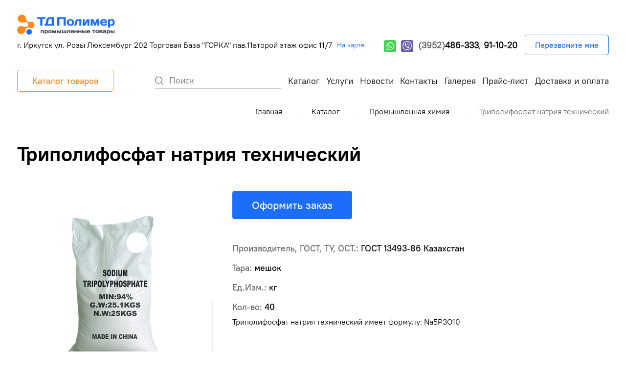

--- FILE ---
content_type: text/html; charset=utf-8
request_url: https://xn----itbickabjpjqcono.xn--p1ai/chemical-industries/sodium-tripolyphosphate-technical
body_size: 6629
content:
<!DOCTYPE html>
<html lang="ru" dir="ltr">

<head>
  <meta charset="utf-8">
  <meta name="viewport" content="width=device-width, initial-scale=1, shrink-to-fit=no">

  <title>Триполифосфат натрия технический купить в Иркутске по выгодным ценам, OOO "Полимер"</title>
  <meta name="description" lang="ru" content="Компания ПОЛИМЕР предлагает купить Триполифосфат натрия технический в Иркутске по доступным ценам. Сделать заказ можно на сайте и по телефону +7 (3952) 486-333" />
  <meta name="keywords" lang="ru" content="" />

  
  <link rel="apple-touch-icon" sizes="57x57" href="/apple-icon-57x57.png">
  <link rel="apple-touch-icon" sizes="60x60" href="/apple-icon-60x60.png">
  <link rel="apple-touch-icon" sizes="72x72" href="/apple-icon-72x72.png">
  <link rel="apple-touch-icon" sizes="76x76" href="/apple-icon-76x76.png">
  <link rel="apple-touch-icon" sizes="114x114" href="/apple-icon-114x114.png">
  <link rel="apple-touch-icon" sizes="120x120" href="/apple-icon-120x120.png">
  <link rel="apple-touch-icon" sizes="144x144" href="/apple-icon-144x144.png">
  <link rel="apple-touch-icon" sizes="152x152" href="/apple-icon-152x152.png">
  <link rel="apple-touch-icon" sizes="180x180" href="/apple-icon-180x180.png">
  <link rel="icon" type="image/png" sizes="192x192"  href="/android-icon-192x192.png">
  <link rel="icon" type="image/png" sizes="32x32" href="/favicon-32x32.png">
  <link rel="icon" type="image/png" sizes="96x96" href="/favicon-96x96.png">
  <link rel="icon" type="image/png" sizes="16x16" href="/favicon-16x16.png">

  <meta name="yandex-verification" content="846b493f3115c0e4" />
  <meta name="yandex-verification" content="f5dc7374474398ca" />


  <link rel="preload" href="/assets/fonts/PTRootUI-Regular.woff" as="font" type="font/woff" crossorigin>
  <link rel="preload" href="/assets/fonts/PTRootUI-Bold.woff" as="font" type="font/woff" crossorigin>

  <link rel="stylesheet" href="/assets/css-min/bootstrap.min.css">
  <link rel="stylesheet" href="/assets/css-min/inline.min.css">
  <link rel="stylesheet" href="/assets/css-min/style.min.css">
  <link rel="stylesheet" href="/assets/css-min/jquery.fancybox.min.css">

    <script src="//code.jivo.ru/widget/VlGNDZMZMM" async></script>
</head>

<body> <!--style="background:url(/assets/images/snow.png) repeat"-->

  <header class="main-header">
    <div class="wrapper__main-header__catalog _wrapper__main-header__catalog">
      <div class="container">
        <div class="main-header__catalog">

          <div class="wrapper__main-header__catalog-span-button-list">
            <span class="main-header__catalog__title">Каталог</span>
            <button class="main-header__catalog__list__close _close-catalog__button" type="button" name="button">Закрыть каталог</button>

            <ul class="main-header__catalog__list">
                

<li class="main-header__catalog__item active" id="m4">
	<a href="/chemical-industries">Промышленная химия</a>
</li>


<li class="main-header__catalog__item " id="m5">
	<a href="/refractory-materials">Огнеупорные материалы</a>
</li>


<li class="main-header__catalog__item " id="m1">
	<a href="/asbestos-technical-products">Асбестотехнические изделия</a>
</li>


<li class="main-header__catalog__item " id="m17">
	<a href="/asbestos-cement-products">Асбестоцементные изделия</a>
</li>


<li class="main-header__catalog__item " id="m6">
	<a href="/rubber-technical-products">Резинотехнические изделия</a>
</li>


<li class="main-header__catalog__item " id="m7">
	<a href="/metal-ware">Металлоизделия</a>
</li>


<li class="main-header__catalog__item " id="m8">
	<a href="/polymer-and-thermal-insulation-materials">Полимерные материалы</a>
</li>


<li class="main-header__catalog__item " id="m9">
	<a href="/waterproofing-materials">Гидроизоляционные материалы</a>
</li>


<li class="main-header__catalog__item " id="m10">
	<a href="/packaging">Тара и упаковка</a>
</li>


<li class="main-header__catalog__item " id="m11">
	<a href="/tool">Хозинвентарь и инструмент</a>
</li>


<li class="main-header__catalog__item " id="m12">
	<a href="/heat-steam-izodom-waterproofing">Тепло-паро-гидроизоляция ИЗОДОМ</a>
</li>


<li class="main-header__catalog__item " id="m18">
	<a href="/concrete-admixtures">Добавки в бетон</a>
</li>


<li class="main-header__catalog__item " id="m19">
	<a href="/thermal-insulation-materials">Теплоизоляционные материалы</a>
</li>


<li class="main-header__catalog__item " id="m20">
	<a href="/nonferrous-metal-roll">Цветной металлопрокат</a>
</li>


<li class="main-header__catalog__item " id="m16">
	<a href="/mechanical-connection-for-conveyor-belt">Механическое соединение для конвейерной ленты</a>
</li>


<li class="main-header__catalog__item " id="m22">
	<a href="/glass-washing-and-cooling-liquids">Стеклоомывающие и охлаждающие жидкости</a>
</li>


<li class="main-header__catalog__item " id="m24">
	<a href="/paint-and-varnish-materials">Лакокрасочные материалы</a>
</li>


<li class="main-header__catalog__item " id="m25">
	<a href="/anticorrosion-composition">Антикоррозийные композиции</a>
</li>


<li class="main-header__catalog__item " id="m26">
	<a href="/metalworking">Металлообработка</a>
</li>


<li class="main-header__catalog__item " id="m28">
	<a href="/road-marking-materials">Материалы для дорожной разметки</a>
</li>


<li class="main-header__catalog__item " id="m37">
	<a href="/inertnye-sypuchie-materialy">Инертные  материалы</a>
</li>


<li class="main-header__catalog__item " id="m32">
	<a href="/uslugi-rezki">Услуги резки</a>
</li>


<li class="main-header__catalog__item " id="m35">
	<a href="/kanalizatsionnaya-truba-korsis">Канализационная труба Корсис</a>
</li>


<li class="main-header__catalog__item " id="m38">
	<a href="/dorozhnoe-ograzhdenie">Дорожное ограждение</a>
</li>

            </ul>
          </div>
        </div>

      </div>
    </div>
    <div class="container">
      <nav class="user-nav">

        <a class="logo-block__link" href="/">
          <img class="logo-block__image" src="/assets/images/icons/logo.png" alt="Торговый дом Полимер" width="200" height="41">
        </a>

        <ul class="user-nav__list">
          <li class="user-nav__item user-nav__item--address">
            <p>г. Иркутск ул. Розы Люксембург 202 Торговая База &quot;ГОРКА&quot; пав.11второй этаж офис 11/7 </p>
            <a class="user-nav__item__link" href="/contacts">На карте</a>
          </li>

          <li class="user-nav__item user-nav__item--phone">
            <a class="user-nav__item--phone__whatsapp-link" href="whatsapp://send?phone=+79086460188">Телефонный номер whatsapp</a>
            <a class="user-nav__item--phone__viber-link" href="viber://add?number=79086460188">Телефонный номер viber</a>

            <a href="tel:+73952486333" onclick="ym(37279800,'reachGoal','call'); return true;"><span>(3952)</span>486-333</a>,&nbsp;
            <a href="tel:+73952911020" onclick="ym(37279800,'reachGoal','call'); return true;">91-10-20</a>
            <button type="button" name="button" class="user-nav__item--phone__button callback_link">Перезвоните мне</button>
          </li>
        </ul>
      </nav>

      <nav class="site-nav">
        <div class="site-nav__button-catalog">
          <button class="_open-catalog__button" type="button" name="button">Каталог товаров</button>
        </div>
        <button class="mobile-menu__button _mobile-menu__button" type="button" name="button">Открыть меню<span></span></button>

        <ul class="site-nav__list _site-nav__list">
          

<li class="site-nav__item site-nav__item--search">
  <form action="/sphinx/search/" class="site-nav__item__search-form">
    <button type="submit">Найти</button>
    <input type="text" name="query" value="" placeholder="Поиск">
  </form>
</li>


  <li class="site-nav__item">
    <a href="/catalog">Каталог</a>
  </li>
  <li class="site-nav__item">
    <a href="/services">Услуги</a>
  </li>
  <li class="site-nav__item">
    <a href="/news">Новости</a>
  </li>
  <li class="site-nav__item">
    <a href="/contacts">Контакты</a>
  </li>
  <li class="site-nav__item">
    <a href="/gallery">Галерея</a>
  </li>
  <li class="site-nav__item">
    <a href="/price">Прайс-лист</a>
  </li>
  <li class="site-nav__item">
    <a href="/shipping-and-payment">Доставка и оплата</a>
  </li>
        </ul>
      </nav>

    </div>
  </header>


  <main class="inner">
    <div class="container">
      <ul class="breadcrumbs__list">
            <li class="breadcrumbs__item"><a href="/">Главная</a></li>
                <li class="breadcrumbs__item"><a href="/catalog">Каталог</a></li>
                <li class="breadcrumbs__item"><a href="/chemical-industries">Промышленная химия</a></li>
                <li class="breadcrumbs__item">Триполифосфат натрия технический</li>
      </ul>

<section class="section-product-info">
  <h1 class="section-product-info__title">Триполифосфат натрия технический</h1>

  <div class="wrapper__section-product-info__image-info">
    <div class="section-product-info__image-all">

      <div class="wrapper__section-product-info__image">

  			  				<img src="/upload/catalog/items/images/44/400x400/646f115b9641c.jpeg?crop=1&x1=0&y1=0&x2=0&y2=0" class="section-product-info__image" alt="Триполифосфат натрия технический" />
  			
  		</div>

              <div class="row mt-3">
                         <div class="col-6 col-md-3 mb-3">
                <a href="/upload/catalog/items/images/44/1000x1000/59e0545ab7121.jpeg?" data-fancybox="gallery" data-title="Триполифосфат натрия технический">
                  <img src="/upload/catalog/items/images/44/350x350/59e0545ab7121.jpeg?crop=1&x1=19&y1=0&x2=299&y2=280" class="" style="display:block; width:100%; height:auto; object-fit:contain;" alt="Триполифосфат натрия технический" />
                </a>
              </div>
                    </div>

      
    </div>

    <div class="section-product-info__about">
      <!--<span class="section-product-info__about__cost"> 100руб/кг</span>-->
			<a class="section-product-info__about__button" href="/feedback/public?item=Триполифосфат натрия технический&ajax=1"  rel="overlay_order">Оформить заказ</a>

			 <p class="section-product-info__about__description"><span>Производитель, ГОСТ, ТУ, ОСТ.:</span>  ГОСТ 13493-86 Казахстан</p>			<p class="section-product-info__about__description"><span>Тара:</span>  мешок</p>			<p class="section-product-info__about__description"><span>Ед.Изм.:</span>  кг</p>			<p class="section-product-info__about__description"><span>Кол-во:</span>  40</p>			<p class="section-product-info__about__description"><p>Триполифосфат натрия технический имеет формулу: Na5P3O10</p></p>
    </div>

  </div>


  <div class="section-product-info__description-delivery">
		    	<input class="visually-hidden" type="radio" name="description-delivery" id="radio-description" checked>
			<input class="visually-hidden" type="radio" name="description-delivery" id="radio-delivery">
		

    <div class="section-product-info__description-delivery__header">
			  	    <label for="radio-description">Описание</label>
			      <label for="radio-delivery">Доставка</label>
    </div>

					<div class="section-product-info__description">
				<p>Компания ООО &laquo;Полимер&raquo; производит поставку и реализацию химических веществ со склада в г. Иркутск по все территории России. Ответственно соблюдаем сроки, условия транспортировки, хранение продукции, предоставляем выгодные условия покупки.</p>

<p><b>Триполифосфат натрия технический</b> &ndash; это порошкообразное вещество, считается термической переработкой ортофосфатной кислоты. Не токсичен, взрыво- и пожаробезопасен.</p>

<p>Упаковывается в многослойные бумажные, полипропиленовые, полиэтиленовые мешки. Осуществляем хранение <b>триполифосфат натрия</b> в складских помещениях закрытого типа. Хранение химического вещества не ограничено.</p>

<p>Сфера применения &ndash; приготовление моющих средств, очистка воды, применяется для котлов, в молочной и мясной промышленности, при стирке любой ткани. <b>Триполифосфат натрия</b> бывает техническим и пищевым.</p>

<p>Мы обеспечиваем безопасную доставку. Вы можете купить вещество самовывозом из нашего склада. Предоставляем выгодную <b>цену на Триполифосфат натрия технический</b> г. Иркутск.</p>

<p>Работаем оперативно: вся заказанная партия будет доставлена по указанному адресу точно в срок. Мы подберем оптимальный вид доставки, чтобы сократить время перевозки. Получите детальную информацию по обслуживанию у специалиста, обратившись по указанным контактным номерам.</p>			</div>
		

    <div class="section-product-info__delivery">
			<div class="block-delivery">
				<h2>Информация о доставке</h2>
				<img style="float:left;margin-right:16px;width:66px" src="/images/delivery.png">
				<p>Доставку по Иркутску и области компания осуществляет собственным транспортом, расчёт ведётся специалистами отдела продаж. Стоимость доставки зависит от веса/объёма, вида перевозки и расстояния.</p>
				<p>Также осуществляет доставку продукции во все регионы Российской Федерации. Ограничений по минимальному объему заказа нет.</p>
			</div>
    </div>
  </div>
</section>


<section style="margin-bottom: 40px;">
  <div>
<div class="sw-app" data-app="de4f78d2f0f10a3ae866f669a625c3a3"></div>
  </div>
</section>    </div>
  </main>

  <footer class="main-footer mt-auto">
    <div class="container">
      <div class="main-footer__top">

        <div class="main-footer__logo-site-nav">
          <div class="main-footer__logo">
            <a href="/"><img class="main-footer__logo__image" src="/assets/images/icons/logo-min.png" alt=""></a>
          </div>

          <ul class="main-footer__site-nav__list">
            
	<li class="main-footer__site-nav__item">
		<a href="/catalog">Каталог</a>
	</li>
	<li class="main-footer__site-nav__item">
		<a href="/services">Услуги</a>
	</li>
	<li class="main-footer__site-nav__item">
		<a href="/news">Новости</a>
	</li>
	<li class="main-footer__site-nav__item">
		<a href="/contacts">Контакты</a>
	</li>
	<li class="main-footer__site-nav__item">
		<a href="/gallery">Галерея</a>
	</li>
	<li class="main-footer__site-nav__item">
		<a href="/price">Прайс-лист</a>
	</li>
	<li class="main-footer__site-nav__item">
		<a href="/shipping-and-payment">Доставка и оплата</a>
	</li>
          </ul>

        </div>

        <!--<a class="main-footer__download-link" href="/userfiles/file/price.xlsx">Прайс-лист</a>-->
      </div>

      <div class="main-footer__center">
        <ul class="main-footer__user-nav__list">
          <li class="main-footer__user-nav__item main-footer__user-nav__item--address">
            <h4 class="main-footer__user-nav__item__title">Адрес</h4>
            <p class="main-footer__user-nav__item__description">г. Иркутск ул. Розы Люксембург 202 Торговая База &quot;ГОРКА&quot; пав.11второй этаж офис 11/7 </p>
            <a class="main-footer__user-nav__item__link-map" href="/contacts">На карте</a>
          </li>

          <li class="main-footer__user-nav__item main-footer__user-nav__item--phones">
            <h4 class="main-footer__user-nav__item__title">Телефоны</h4>
            <div class="wrapper__row">
              <a class="main-footer__user-nav__item__link" href="tel:+73952486333" onclick="ym(37279800,'reachGoal','call'); return true;"><span>(3952)</span>486-333</a>,&nbsp;
              <a class="main-footer__user-nav__item__link" href="tel:+73952911020" onclick="ym(37279800,'reachGoal','call'); return true;">91-10-20</a>
            </div>
            <div class="wrapper__row">
              <a class="main-footer__user-nav__item__link" href="">Viber, Whatsapp</a>
              <a class="main-footer__whatsapp-link" href="whatsapp://send?phone=+79086460188">Телефонный номер whatsapp</a>
              <a class="main-footer__viber-link" href="viber://add?number=79086460188">Телефонный номер viber</a>
            </div>
            <button class="main-footer__user-nav__item__button callback_link" type="button" name="button">Перезвоните мне</button>
          </li>

          <li class="main-footer__user-nav__item">
            <h4 class="main-footer__user-nav__item__title">Режим работы</h4>
            <p class="main-footer__user-nav__item__description">ПН-ПТ с 9 до 17 <span>(без перерыва)</span></p>
            <p class="main-footer__user-nav__item__description">СБ-ВС <span>(выходной)</span></p>
          </li>

          <li class="main-footer__user-nav__item">
            <h4 class="main-footer__user-nav__item__title">Почта</h4>
            <a class="main-footer__user-nav__item__link" href="mailto:911020@list.ru">911020@list.ru</a>
          </li>

          <li class="main-footer__user-nav__item">
            <h4 class="main-footer__user-nav__item__title">Соцсети</h4>
            <div class="wrapper__row">
              <a class="main-footer__vkontakte-link" href="https://vk.com/polimer38">Ссылка на Вконтакте</a>
              <a class="main-footer__facebook-link" href="https://www.facebook.com/profile.php?id=100056259656702">Ссылка на facebook</a>
            </div>
          </li>
        </ul>
      </div>

      <div class="main-footer__bottom">
        <p class="main-footer__bottom__description">&copy; 2025 ООО «Полимер». Все права защищены. Огнеупорные и полимерные материалы с доставкой по всей России.</p>
        <div class="wrapper__row">
          <a class="main-footer__bottom__link" href="/privacy-policy">Политика конфиденциальности</a>
          <p class="main-footer__bottom__description">Разработано в <a href="https://prime-gr.ru" target="_blank">Prime Group</a></p>
        </div>
      </div>
    </div>
  </footer>

  <div class="modal fade" id="modalOrder" tabindex="-1" role="dialog" aria-hidden="true">
    <div class="modal-dialog">
      <div class="modal-content">
      </div>
    </div>
  </div>

  <div class="modal fade" id="modalCallme" tabindex="-1" role="dialog" aria-hidden="true">
  	<div class="modal-dialog">
  		<div class="modal-content">
        <div class="modal-header">
          <h4 class="modal-title">Заказать звонок</h4>
          <button type="button" class="close" data-dismiss="modal" aria-label="Close"><span aria-hidden="true">&times;</span></button>
        </div>

        <div class="modal-body"></div>
  		</div>
  	</div>
  </div>



  <script src="/assets/js/jquery-3.6.0.min.js"></script>
  <script src="/assets/js/slick.js"></script>
  <!-- <script src="/assets/js/jquery.mask.min.js" charset="utf-8"></script> -->
  <script src="/assets/js/bootstrap.min.js"></script>
  <script src="/assets/js/jquery.fancybox.min.js"></script>
  <script src="/assets/js/jquery.form.js"></script>

  <script src='https://www.google.com/recaptcha/api.js?onload=googleRecaptchaReady&render=explicit&hl=ru' async defer ></script>

  <script src="/assets/js/default.js"></script>
  <script src="/assets/js/custom.js"></script>

  <!-- Global site tag (gtag.js) - Google Analytics -->
  <script async src="https://www.googletagmanager.com/gtag/js?id=UA-131006355-9"></script>
  <script>
    window.dataLayer = window.dataLayer || [];
    function gtag(){dataLayer.push(arguments);}
    gtag('js', new Date());

    gtag('config', 'UA-131006355-9');
  </script>


  <script>
    (function(a,e,f,g,b,c,d){a[b]||(a.FintezaCoreObject=b,a[b]=a[b]||function(){(a[b].q=a[b].q||[]).push(arguments)},a[b].l=1*new Date,c=e.createElement(f),d=e.getElementsByTagName(f)[0],c.async=!0,c.defer=!0,c.src=g,d&&d.parentNode&&d.parentNode.insertBefore(c,d))})
    (window,document,"script","https://content.mql5.com/core.js","fz");
    fz("register","website","qbovugxvyqdtwatmlcywwhrcfnjltmovyw");
  </script>

<!-- Yandex.Metrika counter -->
<script type="text/javascript" >
   (function(m,e,t,r,i,k,a){m[i]=m[i]||function(){(m[i].a=m[i].a||[]).push(arguments)};
   m[i].l=1*new Date();
   for (var j = 0; j < document.scripts.length; j++) {if (document.scripts[j].src === r) { return; }}
   k=e.createElement(t),a=e.getElementsByTagName(t)[0],k.async=1,k.src=r,a.parentNode.insertBefore(k,a)})
   (window, document, "script", "https://mc.yandex.ru/metrika/tag.js", "ym");

   ym(37279800, "init", {
        clickmap:true,
        trackLinks:true,
        accurateTrackBounce:true,
        webvisor:true,
        ecommerce:"dataLayer"
   });
</script>
<!-- /Yandex.Metrika counter -->

  <script>
      (function(c,l,a,r,i,t,y){
          c[a]=c[a]||function(){(c[a].q=c[a].q||[]).push(arguments)};
          t=l.createElement(r);t.async=1;t.src="https://www.clarity.ms/tag/"+i;
          y=l.getElementsByTagName(r)[0];y.parentNode.insertBefore(t,y);
      })(window, document, "clarity", "script", "566m5vmd2z");
  </script>
<script src="https://res.smartwidgets.ru/app.js" defer></script>
</body>

</html>


--- FILE ---
content_type: text/css
request_url: https://xn----itbickabjpjqcono.xn--p1ai/assets/css-min/style.min.css
body_size: 3723
content:
.mp-0 {
  margin: 0;
  padding: 0
}

.f-R {
  font-family: PT-Regular
}

.f-B {
  font-family: PT-Bold
}

.f-M {
  font-family: PT-Medium
}

a {
  color: inherit
}

a, a:active, a:focus, a:hover {
  text-decoration: none
}

.visually-hidden:not(:focus):not(:active), input[type=checkbox].visually-hidden, input[type=radio].visually-hidden {
  position: absolute !important;
  width: 1px !important;
  height: 1px !important;
  margin: -1px;
  padding: 0 !important;
  border: 0 !important;
  white-space: nowrap;
  clip: rect(0 0 0 0);
  overflow: hidden
}

@font-face {
  font-family: PT-Regular;
  src: url(../fonts/PTRootUI-Regular.woff) format("woff"), url(../fonts/PTRootUI-Regular.woff2) format("woff2");
  font-style: normal;
  font-display: swap
}

@font-face {
  font-family: PT-Bold;
  src: url(../fonts/PTRootUI-Bold.woff) format("woff"), url(../fonts/PTRootUI-Bold.woff2) format("woff2");
  font-style: bold;
  font-display: swap
}

@font-face {
  font-family: PT-Medium;
  src: url(../fonts/PTRootUI-Medium.woff) format("woff"), url(../fonts/PTRootUI-Medium.woff2) format("woff2");
  font-style: normal;
  font-display: swap
}

body {
  margin: 0;
  padding: 0;
  background-color: #fff;
  overflow-x: hidden;
  font-family: PT-Regular, sans-serif;
  font-weight: 400;
  font-size: 16px;
  line-height: normal;
  color: #000
}

.loading {
  z-index: 999;
  height: 2em;
  width: 2em;
  overflow: visible;
  margin: auto;
  bottom: 0;
  right: 0
}

.loading, .loading:before {
  position: fixed;
  top: 0;
  left: 0
}

.loading:before {
  content: "";
  display: block;
  width: 100%;
  height: 100%;
  background-color: rgba(48, 48, 48, .3)
}

.loading:not(:required) {
  font: 0/0 a;
  color: transparent;
  text-shadow: none;
  background-color: transparent;
  border: 0
}

.loading:not(:required):after {
  content: "";
  display: block;
  font-size: 10px;
  width: 1em;
  height: 1em;
  margin-top: -.5em;
  -webkit-animation: spinner 1.5s linear infinite;
  animation: spinner 1.5s linear infinite;
  border-radius: .5em;
  box-shadow: 1.5em 0 0 0 rgba(0, 0, 0, .75), 1.1em 1.1em 0 0 rgba(0, 0, 0, .75), 0 1.5em 0 0 rgba(0, 0, 0, .75), -1.1em 1.1em 0 0 rgba(0, 0, 0, .75), -1.5em 0 0 0 rgba(0, 0, 0, .75), -1.1em -1.1em 0 0 rgba(0, 0, 0, .75), 0 -1.5em 0 0 rgba(0, 0, 0, .75), 1.1em -1.1em 0 0 rgba(0, 0, 0, .75)
}

@-webkit-keyframes spinner {
  0% {
    -webkit-transform: rotate(0deg);
    transform: rotate(0deg)
  }
  to {
    -webkit-transform: rotate(1turn);
    transform: rotate(1turn)
  }
}

@keyframes spinner {
  0% {
    -webkit-transform: rotate(0deg);
    transform: rotate(0deg)
  }
  to {
    -webkit-transform: rotate(1turn);
    transform: rotate(1turn)
  }
}

.wrapper__row {
  display: flex;
  align-items: center
}

.main-footer {
  padding-top: 40px;
  padding-bottom: 40px;
  background-color: #f7f7f7
}

.main-footer__top {
  justify-content: space-between
}

.main-footer__logo-site-nav, .main-footer__top {
  display: flex;
  flex-wrap: wrap;
  align-items: center
}

.main-footer__logo {
  margin-right: 70px
}

.main-footer__logo__image {
  display: block
}

.main-footer__site-nav__list {
  list-style: none;
  margin: 0;
  padding: 0;
  display: flex;
  flex-wrap: wrap
}

.main-footer__site-nav__item {
  font-size: 18px;
  line-height: normal
}

.main-footer__site-nav__item a {
  cursor: pointer;
  transition: .2s
}

.main-footer__site-nav__item a:hover {
  opacity: .5
}

.main-footer__site-nav__item:not(:last-child) {
  margin-right: 60px
}

.main-footer__download-link {
  font-family: PT-Medium;
  font-size: 18px;
  line-height: normal;
  color: #1c6dfa;
  display: flex;
  align-items: center;
  flex-shrink: 0;
  cursor: pointer;
  transition: .2s
}

.main-footer__download-link:hover {
  opacity: .5
}

.main-footer__download-link:after {
  display: block;
  margin-top: 2px;
  margin-left: 10px;
  content: "";
  width: 10px;
  height: 10px;
  background-image: url(../images/icons/download.svg);
  background-repeat: no-repeat
}

.main-footer__center {
  margin-top: 40px;
  margin-bottom: 40px
}

.main-footer__user-nav__list {
  list-style: none;
  margin: 0;
  padding: 0;
  display: flex;
  justify-content: space-between;
  flex-wrap: wrap
}

.main-footer__user-nav__item {
  display: flex;
  flex-direction: column
}

.main-footer__user-nav__item__title {
  margin: 0;
  padding: 0;
  font-family: PT-Medium;
  font-weight: 400;
  font-size: 13px;
  line-height: 32px;
  color: #626262;
  text-transform: uppercase
}

.main-footer__user-nav__item__description {
  margin: 0;
  padding: 0;
  font-family: PT-Medium;
  font-size: 16px;
  line-height: 24px;
  color: #000
}

.main-footer__user-nav__item__description span {
  font-family: PT-Regular;
  color: #626262
}

.main-footer__user-nav__item__button {
  display: block;
  width: -webkit-fit-content;
  width: -moz-fit-content;
  width: fit-content;
  margin: 0;
  padding: 0;
  border: none;
  background-color: inherit;
  font-family: PT-Medium;
  font-size: 14px;
  line-height: 32px;
  color: #1c6dfa;
  cursor: pointer;
  transition: .2s
}

.main-footer__user-nav__item__button:hover {
  opacity: .5
}

.main-footer__user-nav__item__link-map {
  display: block;
  width: -webkit-fit-content;
  width: -moz-fit-content;
  width: fit-content;
  margin: 0;
  padding: 0;
  border: none;
  background-color: inherit;
  font-family: PT-Medium;
  font-size: 14px;
  line-height: 32px;
  color: #1c6dfa;
  cursor: pointer;
  transition: .2s
}

.main-footer__user-nav__item__link-map:hover {
  opacity: .5
}

.main-footer__user-nav__item__link {
  margin: 0;
  padding: 0;
  font-family: PT-Medium;
  font-size: 16px;
  line-height: 32px;
  color: #000;
  cursor: pointer;
  transition: .2s
}

.main-footer__user-nav__item__link:hover {
  opacity: .5
}

.main-footer__user-nav__item__link span {
  font-family: PT-Regular;
  color: #626262
}

.main-footer__user-nav__item--address {
  width: 280px;
  flex-shrink: 0
}

.main-footer__user-nav__item--phones {
  width: 200px;
  flex-shrink: 0
}

.main-footer__whatsapp-link {
  font-size: 0;
  flex-shrink: 0;
  display: block;
  margin-left: 10px;
  width: 21px;
  height: 21px;
  background-image: url(../images/icons/whatsapp.svg);
  background-repeat: no-repeat;
  cursor: pointer;
  transition: .2s
}

.main-footer__whatsapp-link:hover {
  opacity: .5
}

.main-footer__viber-link {
  font-size: 0;
  flex-shrink: 0;
  display: block;
  margin-left: 10px;
  width: 21px;
  height: 21px;
  background-image: url(../images/icons/viber.svg);
  background-repeat: no-repeat;
  cursor: pointer;
  transition: .2s
}

.main-footer__viber-link:hover {
  opacity: .5
}

.main-footer__vkontakte-link {
  font-size: 0;
  display: block;
  width: 36px;
  height: 36px;
  background-image: url(../images/icons/vkontakte.svg);
  background-repeat: no-repeat;
  cursor: pointer;
  transition: .2s
}

.main-footer__vkontakte-link:hover {
  opacity: .5
}

.main-footer__facebook-link {
  font-size: 0;
  display: block;
  margin-left: 10px;
  width: 36px;
  height: 36px;
  background-image: url(../images/icons/facebook.svg);
  background-repeat: no-repeat;
  cursor: pointer;
  transition: .2s
}

.main-footer__facebook-link:hover {
  opacity: .5
}

.main-footer__bottom {
  display: flex;
  justify-content: space-between;
  flex-wrap: wrap
}

.main-footer__bottom__description {
  margin: 0;
  padding: 0;
  font-size: 14px;
  line-height: 28px;
  color: #626262
}

.main-footer__bottom__description a {
  cursor: pointer;
  transition: .2s
}

.main-footer__bottom__description a:hover {
  opacity: .5
}

.main-footer__bottom__link {
  font-size: 14px;
  line-height: 28px;
  color: #626262;
  margin-right: 40px;
  cursor: pointer;
  transition: .2s
}

.main-footer__bottom__link:hover {
  opacity: .5
}

@media (max-width: 575px) {
  .main-footer__site-nav__list {
    margin-top: 20px;
    margin-bottom: 20px;
    justify-content: space-between
  }

  .main-footer__site-nav__item {
    width: 49%
  }

  .main-footer__site-nav__item:not(:last-child) {
    margin-right: 0
  }

  .main-footer__user-nav__item {
    margin-bottom: 10px
  }
}

@media (min-width: 576px) and (max-width: 767px) {
  .main-footer__site-nav__list {
    margin-top: 20px;
    margin-bottom: 20px;
    justify-content: space-between
  }

  .main-footer__site-nav__item {
    width: 49%
  }

  .main-footer__site-nav__item:not(:last-child) {
    margin-right: 0
  }

  .main-footer__user-nav__item {
    margin-bottom: 10px
  }
}

.section-info {
  padding-top: 110px;
  padding-bottom: 120px;
  background-color: #f7f7f7;
  background-image: url(../images/background-info.jpg);
  background-repeat: no-repeat;
  background-position: 100%;
  background-size: cover
}

@supports (background-image:url("../images/background-info.webp")) {
  .section-info {
    background-image: url(../images/background-info.webp)
  }
}

@supports (background-image:-webkit-image-set(url("../images/background-info.webp"))) {
  .section-info {
    background-image: url(../images/background-info.webp)
  }
}

.wrapper__section-info {
  width: 52%
}

.section-info__title {
  margin: 0;
  padding: 0;
  font-family: PT-Bold;
  font-size: 42px;
  line-height: normal
}

.section-info__description {
  padding: 0;
  margin: 20px 0 0;
  font-size: 18px;
  line-height: 30px
}

.section-info__advantages-list {
  list-style: none;
  padding: 0;
  margin: 50px 0 0;
  display: flex;
  flex-wrap: wrap;
  justify-content: space-between
}

.section-info__advantages-item {
  font-family: PT-Medium;
  font-size: 14px;
  line-height: 20px;
  color: #3f4856;
  margin-right: 20px;
  margin-bottom: 20px
}

.wrapper__section-info__advantages-item__image {
  width: 100%
}

@media (max-width: 575px) {
  .section-info {
    padding-top: 50px;
    padding-bottom: 50px;
    background-image: url(../images/background-info--mobile.jpg);
    background-position: top;
    background-size: auto;
    background-attachment: fixed
  }

  @supports (background-image:url("../images/background-info--mobile.webp")) {
    .section-info {
      background-image: url(../images/background-info--mobile.webp)
    }
  }@supports (background-image:-webkit-image-set(url("../images/background-info--mobile.webp"))) {
  .section-info {
    background-image: url(../images/background-info--mobile.webp)
  }
}.wrapper__section-info {
   padding: 10px;
   width: 100%;
   background-color: hsla(0, 0%, 100%, .85)
 }

  .section-info__title {
    font-size: 26px;
    line-height: 34px
  }

  .section-info__description {
    margin-top: 15px;
    font-size: 16px;
    line-height: 24px
  }

  .section-info__advantages-item {
    width: 49%;
    margin-right: 0
  }
}

@media (min-width: 576px) and (max-width: 767px) {
  .section-info {
    padding-top: 50px;
    padding-bottom: 50px;
    background-image: url(../images/background-info--mobile.jpg);
    background-position: top;
    background-size: auto;
    background-attachment: fixed
  }

  @supports (background-image:url("../images/background-info-.webp")) {
    .section-info {
      background-image: url(../images/background-info--mobile.webp)
    }
  }@supports (background-image:-webkit-image-set(url("../images/background-info--mobile.webp"))) {
  .section-info {
    background-image: url(../images/background-info--mobile.webp)
  }
}.wrapper__section-info {
   padding: 10px;
   width: 100%;
   background-color: hsla(0, 0%, 100%, .85)
 }

  .section-info__title {
    font-size: 26px;
    line-height: 34px
  }

  .section-info__description {
    margin-top: 15px;
    font-size: 16px;
    line-height: 24px
  }

  .section-info__advantages-item {
    width: 49%;
    margin-right: 0
  }
}

@media (min-width: 768px) and (max-width: 991px) {
  .section-info {
    padding-top: 80px;
    padding-bottom: 90px;
    background-image: url(../images/background-info--mobile.jpg);
    background-position: top;
    background-size: auto;
    background-attachment: fixed
  }

  @supports (background-image:url("../images/background-info--mobile.webp")) {
    .section-info {
      background-image: url(../images/background-info--mobile.webp)
    }
  }@supports (background-image:-webkit-image-set(url("../images/background-info--mobile.webp"))) {
  .section-info {
    background-image: url(../images/background-info--mobile.webp)
  }
}.wrapper__section-info {
   padding: 20px;
   width: 100%;
   background-color: hsla(0, 0%, 100%, .85)
 }

  .section-info__advantages-item {
    margin-right: 40px
  }
}

@media (min-width: 992px) and (max-width: 1199px) {
  .section-info {
    padding-top: 80px;
    padding-bottom: 90px;
    background-image: url(../images/background-info--mobile.jpg);
    background-position: 100% 0;
    background-size: auto
  }

  @supports (background-image:url("../images/background-info--mobile.webp")) {
    .section-info {
      background-image: url(../images/background-info--mobile.webp)
    }
  }@supports (background-image:-webkit-image-set(url("../images/background-info--mobile.webp"))) {
  .section
    background-image: url(../images/background-info--mobile.webp)
  }
}.wrapper__section-info {
   padding: 20px;
   background-color: hsla(0, 0%, 100%, .85)
 }

  .section-info__advantages-list {
    justify-content: space-between
  }

  .section-info__advantages-item {
    margin-right: 0
  }
}

@media (min-width: 1200px) and (max-width: 1399px) {
  .wrapper__section-info {
    padding: 20px;
    background-color: hsla(0, 0%, 100%, .85)
  }

  .section-info__advantages-list {
    justify-content: space-between
  }

  .section-info__advantages-item {
    margin-right: 0
  }
}

@media (min-width: 1400px) and (max-width: 1699px) {
  .wrapper__section-info {
    padding: 20px;
    background-color: hsla(0, 0%, 100%, .85)
  }

  .section-info__advantages-list {
    justify-content: space-between
  }

  .section-info__advantages-item {
    margin-right: 0
  }
}

.index .section-catalog {
  margin-top: 80px
}

.index .section-catalog__header {
  display: flex;
  justify-content: space-between;
  flex-wrap: wrap;
  align-items: flex-end
}

.index .section-catalog__title {
  margin: 0;
  padding: 0;
  font-family: PT-Bold;
  font-size: 42px;
  line-height: normal
}

.index .section-catalog__download-link {
  font-family: PT-Medium;
  font-size: 18px;
  line-height: normal;
  color: #1c6dfa;
  display: flex;
  align-items: center;
  flex-shrink: 0;
  cursor: pointer;
  transition: .2s
}

.index .section-catalog__download-link:hover {
  opacity: .5
}

.index .section-catalog__download-link:after {
  display: block;
  margin-top: 2px;
  margin-left: 10px;
  content: "";
  width: 10px;
  height: 10px;
  background-image: url(../images/icons/download.svg);
  background-repeat: no-repeat
}

.index .section-catalog__list {
  list-style: none;
  padding: 0;
  margin: 40px 0 0 -20px;
  display: flex;
  flex-wrap: wrap
}

.index .section-catalog__item {
  margin-left: 20px;
  margin-bottom: 20px;
  padding: 20px;
  width: 258px;
  background-color: #f7f7f7;
  border-radius: 10px
}

.index .section-catalog__item__link {
  display: block;
  cursor: pointer;
  transition: .2s
}

.index .section-catalog__item__link:hover {
  opacity: .5;
  -webkit-transform: scale(1.01);
  transform: scale(1.01)
}

.wrapper__setion-catalog__item__image {
  width: 100%;
  overflow: hidden
}

.wrapper__setion-catalog__item__image img {
  display: block;
  margin: 0 auto;
  width: 100%;
  height: 100%;
  -o-object-fit: contain;
  object-fit: contain
}

.index .section-catalog__item__title {
  padding: 0;
  margin: 10px 0 0;
  font-family: PT-Medium;
  font-size: 18px;
  line-height: normal;
  text-align: center
}

@media (max-width: 575px) {
  .index .section-catalog {
    margin-top: 40px
  }

  .index .section-catalog__title {
    font-size: 26px
  }

  .index .section-catalog__download-link {
    font-size: 16px
  }

  .index .section-catalog__list {
    margin-left: -15px
  }

  .index .section-catalog__item {
    margin-left: 15px;
    margin-bottom: 15px;
    padding: 10px;
    width: 45%
  }

  .index .section-catalog__item__title {
    font-size: 14px
  }
}

@media (min-width: 576px) and (max-width: 767px) {
  .index .section-catalog {
    margin-top: 40px
  }

  .index .section-catalog__title {
    font-size: 26px
  }

  .index .section-catalog__download-link {
    font-size: 16px
  }

  .index .section-catalog__list {
    margin-left: -15px
  }

  .index .section-catalog__item {
    margin-left: 15px;
    margin-bottom: 15px;
    padding: 10px;
    width: 30%
  }

  .index .section-catalog__item__title {
    font-size: 14px
  }
}

@media (min-width: 768px) and (max-width: 991px) {
  .index .section-catalog__list {
    margin-left: -15px
  }

  .index .section-catalog__item {
    margin-left: 15px;
    margin-bottom: 15px;
    padding: 20px;
    width: 30%
  }
}

@media (min-width: 992px) and (max-width: 1199px) {
  .index .section-catalog__item {
    width: 17%
  }
}

.breadcrumbs__list {
  list-style: none;
  margin: 0;
  padding: 0;
  display: flex;
  flex-wrap: wrap;
  justify-content: flex-end
}

.breadcrumbs__item {
  font-size: 16px;
  line-height: normal;
  margin-bottom: 10px
}

.breadcrumbs__item:not(:last-child) {
  position: relative;
  display: flex;
  align-items: center;
  margin-right: 15px;
  color: #000;
  cursor: pointer;
  transition: .2s
}

.breadcrumbs__item:not(:last-child):hover {
  opacity: .5
}

.breadcrumbs__item:not(:last-child):after {
  display: block;
  margin-top: 3px;
  margin-left: 15px;
  content: "";
  width: 30px;
  height: 1px;
  background-color: #c4c4c4
}

.breadcrumbs__item:last-child {
  color: #626262
}

@media (max-width: 575px) {
  .breadcrumbs__list {
    justify-content: flex-start
  }

  .breadcrumbs__item {
    font-size: 14px;
    line-height: 18px
  }
}

@media (min-width: 576px) and (max-width: 767px) {
  .breadcrumbs__list {
    justify-content: flex-start
  }

  .breadcrumbs__item {
    font-size: 14px;
    line-height: 18px
  }
}

.inner .section-catalog {
  margin-top: 20px;
  padding-bottom: 100px
}

.inner .section-catalog__title {
  margin: 0;
  padding: 0;
  font-family: PT-Bold;
  font-size: 42px;
  line-height: normal;
  color: #000
}

.inner .section-catalog__list {
  list-style: none;
  padding: 0;
  margin: 30px 0 0 -30px;
  display: flex;
  flex-wrap: wrap
}

.inner .section-catalog__item {
  margin-left: 30px;
  margin-bottom: 30px
}

.inner .wrapper__section-catalog__item {
  display: block;
  cursor: pointer;
  transition: .2s
}

.inner .wrapper__section-catalog__item:hover {
  opacity: .5;
  -webkit-transform: scale(1.01);
  transform: scale(1.01)
}

.inner .wrapper__section-catalog__item:hover .wrapper__section-catalog__item__image {
  box-shadow: 0 5px 10px 2px rgba(34, 60, 80, .2)
}

.inner .wrapper__section-catalog__item__image {
  padding: 10px;
  width: 320px;
  height: 280px;
  overflow: hidden;
  border-radius: 10px;
  background-color: #f7f7f7
}

.inner .section-catalog__item__image {
  display: block;
  margin: 0 auto;
  width: 100%;
  height: 100%;
  -o-object-fit: cover;
  object-fit: cover
}

.section-catalog__item__title {
  padding: 0;
  margin: 10px 0 0;
  max-width: 320px;
  font-family: PT-Medium;
  font-size: 18px;
  line-height: 26px;
  color: #000
}

.section-catalog__description {
  padding: 0;
  margin: 30px 0 0;
  font-size: 18px;
  line-height: 30px;
  color: #000
}

@media (max-width: 575px) {
  .inner .section-catalog__title {
    font-size: 26px
  }

  .inner .section-catalog__item {
    width: 40%
  }

  .inner .wrapper__section-catalog__item__image {
    width: 100%;
    height: 120px
  }

  .inner .section-catalog__item__title {
    font-size: 16px;
    max-width: 100%
  }
}

@media (min-width: 576px) and (max-width: 767px) {
  .inner .section-catalog__title {
    font-size: 26px
  }

  .inner .section-catalog__item {
    width: 44%
  }

  .inner .wrapper__section-catalog__item__image {
    width: 100%;
    height: 120px
  }

  .inner .section-catalog__item__title {
    font-size: 16px;
    max-width: 100%
  }
}

@media (min-width: 992px) and (max-width: 1199px) {
  .inner .section-catalog__item {
    width: 30%
  }

  .inner .wrapper__section-catalog__item__image {
    width: 100%;
    height: 200px
  }

  .inner .section-catalog__item__title {
    font-size: 16px;
    max-width: 100%
  }
}

@media (min-width: 1200px) and (max-width: 1399px) {
  .inner .section-catalog__item {
    width: 22%
  }

  .inner .wrapper__section-catalog__item__image {
    width: 100%;
    height: 220px
  }

  .inner .section-catalog__item__title {
    font-size: 16px;
    max-width: 100%
  }
}

.section-product-info {
  margin-top: 40px;
  margin-bottom: 70px
}

.section-product-info__title {
  margin: 0;
  padding: 0;
  font-family: PT-Bold;
  font-size: 42px;
  line-height: normal;
  color: #000
}

.wrapper__section-product-info__image-info {
  margin-top: 30px;
  display: flex
}

.section-product-info__image-all {
  flex-shrink: 0;
  max-width: 560px;
  height: auto;
  margin-right: 40px
}

.wrapper__section-product-info__image {
  overflow: hidden
}

.section-product-info__image {
  width: 100%;
  height: 100%;
  -o-object-fit: contain;
  object-fit: contain
}

.section-product-info__about {
  display: flex;
  flex-direction: column
}

.section-product-info__about__cost {
  font-family: PT-Bold;
  font-size: 52px;
  line-height: normal;
  color: #000
}

.section-product-info__about__button {
  display: block;
  width: -webkit-fit-content;
  width: -moz-fit-content;
  width: fit-content;
  margin: 20px 0 40px;
  padding: 15px 40px;
  border: none;
  border-radius: 5px;
  background-color: #1c6dfa;
  font-family: PT-Medium;
  font-size: 22px;
  line-height: normal;
  color: #fff;
  cursor: pointer;
  transition: .2s
}

.section-product-info__about__button:hover {
  opacity: .5
}

.section-product-info__about__description {
  margin: 0;
  padding: 0;
  font-family: PT-Medium;
  font-size: 18px;
  line-height: 40px;
  color: #000
}

.section-product-info__about__description span {
  color: #626262
}

.section-product-info__description-delivery {
  margin-top: 50px
}

.section-product-info__description-delivery__header {
  display: flex;
  margin-bottom: 30px
}

.section-product-info__description-delivery__header label {
  margin-right: 40px;
  font-family: PT-Bold;
  font-size: 28px;
  line-height: normal;
  color: #000;
  cursor: pointer;
  transition: .2s
}

.section-product-info__description-delivery__header label:hover {
  opacity: .5
}

#radio-delivery:checked ~ .section-product-info__description-delivery__header > label:nth-child(2), #radio-description:checked ~ .section-product-info__description-delivery__header > label:first-child {
  border-bottom: 1px solid #1c6dfa
}

.section-product-info__delivery, .section-product-info__description {
  display: none
}

#radio-delivery:checked ~ .section-product-info__delivery, #radio-description:checked ~ .section-product-info__description {
  display: block
}

@media (max-width: 575px) {
  .section-product-info {
    margin-top: 20px;
    margin-bottom: 40px
  }

  .section-product-info__title {
    font-size: 26px
  }

  .wrapper__section-product-info__image-info {
    flex-wrap: wrap
  }

  .section-product-info__image-all {
    max-width: inherit;
    width: 100%
  }

  .section-product-info__about__cost {
    margin-top: 10px;
    font-size: 40px
  }

  .section-product-info__about__button {
    margin: 10px 0 20px;
    padding: 10px 20px;
    font-size: 18px
  }

  .section-product-info__about__description {
    font-size: 16px;
    line-height: 30px
  }

  .section-product-info__description-delivery {
    margin-top: 30px;
    overflow-y: hidden
  }

  .section-product-info__description-delivery__header {
    margin-bottom: 15px
  }

  .section-product-info__description-delivery__header label {
    margin-right: 20px;
    font-size: 24px
  }
}

@media (min-width: 576px) and (max-width: 767px) {
  .section-product-info {
    margin-top: 20px;
    margin-bottom: 40px
  }

  .section-product-info__title {
    font-size: 26px
  }

  .wrapper__section-product-info__image-info {
    flex-wrap: wrap
  }

  .section-product-info__image-all {
    max-width: inherit;
    width: 100%
  }

  .section-product-info__about__cost {
    margin-top: 10px;
    font-size: 40px
  }

  .section-product-info__about__button {
    margin: 10px 0 20px;
    padding: 10px 20px;
    font-size: 18px
  }

  .section-product-info__about__description {
    font-size: 16px;
    line-height: 30px
  }

  .section-product-info__description-delivery {
    margin-top: 30px
  }

  .section-product-info__description-delivery__header {
    margin-bottom: 15px
  }

  .section-product-info__description-delivery__header label {
    margin-right: 20px;
    font-size: 24px
  }
}

@media (min-width: 768px) and (max-width: 991px) {
  .section-product-info__image-all {
    max-width: 350px
  }
}

.inner .section-product-more {
  margin-top: 20px;
  margin-bottom: 100px
}

.inner .section-product-more__title {
  margin: 0;
  padding: 0;
  font-family: PT-Bold;
  font-size: 42px;
  line-height: normal;
  color: #000
}

.inner .section-product-more__list {
  list-style: none;
  padding: 0;
  margin: 30px 0 0 -30px;
  display: flex;
  flex-wrap: wrap
}

.inner .section-product-more__item {
  margin-left: 30px;
  margin-bottom: 30px
}

.inner .wrapper__section-product-more__item {
  display: block;
  cursor: pointer;
  transition: .2s
}

.inner .wrapper__section-product-more__item:hover {
  opacity: .5;
  -webkit-transform: scale(1.01);
  transform: scale(1.01)
}

.inner .wrapper__section-product-more__item:hover .wrapper__section-product-more__item__image {
  box-shadow: 0 5px 10px 2px rgba(34, 60, 80, .2)
}

.inner .wrapper__section-product-more__item__image {
  width: 320px;
  height: 280px;
  overflow: hidden;
  border-radius: 10px
}

.inner .section-product-more__item__image {
  display: block;
  margin: 0 auto;
  width: 100%;
  height: 100%;
  -o-object-fit: contain;
  object-fit: contain;
  background-color: #f7f7f7
}

.section-product-more__item__title {
  padding: 0;
  margin: 10px 0 0;
  font-family: PT-Medium;
  font-size: 18px;
  line-height: 26px;
  color: #000
}

.section-product-more__description {
  padding: 0;
  margin: 30px 0 0;
  font-size: 18px;
  line-height: 30px;
  color: #000
}

@media (max-width: 575px) {
  .inner .section-product-more__title {
    font-size: 26px
  }

  .inner .section-product-more__item {
    width: 40%
  }

  .inner .wrapper__section-product-more__item__image {
    width: 100%;
    height: 120px
  }

  .inner .section-product-more__item__title {
    font-size: 16px
  }
}

@media (min-width: 576px) and (max-width: 767px) {
  .inner .section-product-more__title {
    font-size: 26px
  }

  .inner .section-product-more__item {
    width: 44%
  }

  .inner .wrapper__section-product-more__item__image {
    width: 100%;
    height: 120px
  }

  .inner .section-product-more__item__title {
    font-size: 16px
  }
}

@media (min-width: 992px) and (max-width: 1199px) {
  .inner .section-product-more__item {
    width: 30%
  }

  .inner .wrapper__section-product-more__item__image {
    width: 100%;
    height: 200px
  }
}

@media (min-width: 1200px) and (max-width: 1399px) {
  .inner .section-product-more__item {
    width: 22%
  }

  .inner .wrapper__section-product-more__item__image {
    width: 100%;
    height: 220px
  }
}

.sticky {
  position: fixed;
  top: 0;
  width: 100%;
  background: #fff;
  padding: 5px 10px;
  border: 1px solid #eaeaea
}

.price-search-element {
  background-color: #ff0 !important
}

.main {
  width: 100%;
  border-collapse: collapse;
  border-radius: 5px;
  border-width: 1px 0 0 1px
}

.main, .main td {
  border-color: #e8e8e8;
  border-style: solid
}

.main td {
  border-width: 0 1px 1px 0;
  padding: 8px
}

.main th {
  background: #49a6ee;
  color: #fff;
  text-align: center
}

.main th h3 {
  margin-top: 10px
}

.main tr:nth-child(2n) {
  background: #fff
}

.main tr:nth-child(odd) {
  background: #f7f7f7
}

@media (max-width: 575px) {
  .main th {
    text-align: left
  }

  .main th h3 {
    margin-left: 10px;
    font-size: 1.2rem
  }
}

@media (max-width: 1500px) {
  .table-container {
    width: 100%;
    overflow: auto;
    -webkit-overflow-scrolling: touch
  }
}

.price_search_results_div {
  display: none;
  position: relative;
  height: 75px
}

.price-search-found-text {
  position: relative;
  top: 50%;
  -webkit-transform: translateY(-50%);
  transform: translateY(-50%)
}

.glyphicon-chevron-up:before {
  content: "\25B2"
}

.glyphicon-chevron-down:before {
  content: "\25BC"
}

.search-controller {
  cursor: pointer;
  color: #5ca1c7
}

.glyphicon {
  position: relative;
  top: 1px;
  display: inline-block;
  font-family: Glyphicons Halflings;
  font-style: normal;
  font-weight: 400;
  line-height: 1;
  -webkit-font-smoothing: antialiased;
  -moz-osx-font-smoothing: grayscale
}

--- FILE ---
content_type: image/svg+xml
request_url: https://xn----itbickabjpjqcono.xn--p1ai/assets/images/icons/facebook.svg
body_size: 515
content:
<svg id="ВК_копия" data-name="ВК копия" xmlns="http://www.w3.org/2000/svg" width="36" height="36" viewBox="0 0 36 36">
  <defs>
    <style>
      .cls-1 {
        fill: #4b6baf;
      }

      .cls-2 {
        fill: #fff;
        fill-rule: evenodd;
      }
    </style>
  </defs>
  <rect id="Подложка" class="cls-1" width="36" height="36" rx="13" ry="13"/>
  <path id="_" data-name="" class="cls-2" d="M1631.99,2276.1a22.132,22.132,0,0,0-2.37-.11c-2.35,0-3.97,1.32-3.97,3.76v2.1H1623v2.85h2.65v7.31h3.19v-7.31h2.64l0.41-2.85h-3.05v-1.82c0-.82.24-1.39,1.52-1.39h1.63v-2.54Z" transform="translate(-1609 -2266)"/>
</svg>


--- FILE ---
content_type: image/svg+xml
request_url: https://xn----itbickabjpjqcono.xn--p1ai/assets/images/icons/viber_2.svg
body_size: 2321
content:
<?xml version="1.0" encoding="UTF-8"?>
<svg xmlns="http://www.w3.org/2000/svg" xmlns:xlink="http://www.w3.org/1999/xlink" width="20pt" height="20pt" viewBox="0 0 20 20" version="1.1">
<g id="surface1">
<path style=" stroke:none;fill-rule:nonzero;fill:rgb(40%,36.078431%,65.490196%);fill-opacity:1;" d="M 3 0 L 17 0 C 18.65625 0 20 1.34375 20 3 L 20 17 C 20 18.65625 18.65625 20 17 20 L 3 20 C 1.34375 20 0 18.65625 0 17 L 0 3 C 0 1.34375 1.34375 0 3 0 Z M 3 0 "/>
<path style="fill:none;stroke-width:10;stroke-linecap:round;stroke-linejoin:miter;stroke:rgb(100%,100%,100%);stroke-opacity:1;stroke-miterlimit:4;" d="M 269 186 C 277.3 185.7 285.4 188.9 291.2 194.8 C 297.1 200.6 300.3 208.7 300 217 M 262 159 C 279.5 159 296.3 166.1 308.3 178.8 C 320.4 191.5 326.8 208.5 326 226 M 253 133 C 280.3 132.4 306.7 143.3 325.5 163.1 C 344.4 182.9 354 209.7 352 237 " transform="matrix(0.0390625,0,0,0.0390625,0,0)"/>
<path style=" stroke:none;fill-rule:evenodd;fill:rgb(100%,100%,100%);fill-opacity:1;" d="M 3.710938 9.0625 C 3.710938 5.507812 4.375 3.320312 10 3.320312 C 15.625 3.320312 16.289062 5.507812 16.289062 9.0625 C 16.289062 12.617188 15.625 14.804688 10 14.804688 L 8.984375 14.765625 L 6.914062 17.226562 C 6.757812 17.382812 6.601562 17.265625 6.601562 17.109375 L 6.601562 14.414062 C 6.367188 14.414062 5.390625 13.945312 5.117188 13.671875 C 4.257812 12.773438 3.710938 12.109375 3.710938 9.0625 Z M 2.539062 9.0625 C 2.539062 4.140625 4.6875 2.148438 10 2.148438 C 15.3125 2.148438 17.460938 4.140625 17.460938 9.0625 C 17.460938 13.984375 15.3125 15.976562 10 15.976562 C 9.609375 15.976562 9.296875 15.976562 8.75 15.898438 L 7.265625 17.578125 C 6.992188 17.890625 6.171875 18.007812 6.171875 17.070312 L 6.171875 15.429688 C 5.9375 15.429688 5.390625 15.195312 4.648438 14.726562 C 3.90625 14.21875 2.539062 13.007812 2.539062 9.0625 Z M 11.25 10.703125 C 11.511719 10.363281 11.824219 10.3125 12.1875 10.546875 L 13.59375 11.601562 C 13.800781 11.863281 13.710938 12.226562 13.320312 12.695312 C 12.929688 13.164062 12.566406 13.359375 12.226562 13.28125 C 10.847656 12.96875 9.519531 12.1875 8.242188 10.9375 C 6.964844 9.6875 6.171875 8.332031 5.859375 6.875 C 5.859375 6.355469 6.183594 5.910156 6.835938 5.546875 C 7.175781 5.3125 7.460938 5.378906 7.695312 5.742188 L 8.671875 7.109375 C 8.828125 7.421875 8.738281 7.707031 8.398438 7.96875 C 6.875 8.554688 10.390625 12.34375 11.25 10.703125 Z M 11.25 10.703125 "/>
</g>
</svg>


--- FILE ---
content_type: image/svg+xml
request_url: https://xn----itbickabjpjqcono.xn--p1ai/assets/images/icons/search.svg
body_size: 441
content:
<svg xmlns="http://www.w3.org/2000/svg" width="17.469" height="17.469" viewBox="0 0 17.469 17.469">
  <defs>
    <style>
      .cls-1 {
        fill: #626262;
        fill-rule: evenodd;
      }
    </style>
  </defs>
  <path id="Иконка" class="cls-1" d="M578.291,129.506l-4.507-4.435a7.128,7.128,0,0,0,1.9-4.844,7.345,7.345,0,1,0-7.345,7.228,7.392,7.392,0,0,0,4.623-1.614l4.524,4.452a0.572,0.572,0,0,0,.8,0A0.551,0.551,0,0,0,578.291,129.506Zm-9.947-3.163a6.116,6.116,0,1,1,6.215-6.116A6.165,6.165,0,0,1,568.344,126.343Z" transform="translate(-561 -113)"/>
</svg>


--- FILE ---
content_type: image/svg+xml
request_url: https://xn----itbickabjpjqcono.xn--p1ai/assets/images/icons/whatsapp_2.svg
body_size: 1879
content:
<?xml version="1.0" encoding="UTF-8"?>
<svg xmlns="http://www.w3.org/2000/svg" xmlns:xlink="http://www.w3.org/1999/xlink" width="20pt" height="20pt" viewBox="0 0 20 20" version="1.1">
<g id="surface1">
<path style=" stroke:none;fill-rule:nonzero;fill:rgb(27.058824%,82.745098%,32.941176%);fill-opacity:1;" d="M 3 0 L 17 0 C 18.65625 0 20 1.34375 20 3 L 20 17 C 20 18.65625 18.65625 20 17 20 L 3 20 C 1.34375 20 0 18.65625 0 17 L 0 3 C 0 1.34375 1.34375 0 3 0 Z M 3 0 "/>
<path style=" stroke:none;fill-rule:nonzero;fill:rgb(100%,100%,100%);fill-opacity:1;" d="M 12.03125 10.664062 C 11.914062 10.585938 11.796875 10.546875 11.679688 10.703125 L 11.210938 11.328125 C 11.09375 11.40625 11.015625 11.445312 10.859375 11.367188 C 10.273438 11.054688 9.453125 10.703125 8.75 9.53125 C 8.710938 9.375 8.789062 9.296875 8.867188 9.21875 L 9.21875 8.671875 C 9.296875 8.59375 9.257812 8.515625 9.21875 8.4375 L 8.75 7.304688 C 8.632812 6.992188 8.515625 7.03125 8.398438 7.03125 L 8.085938 7.03125 C 8.007812 7.03125 7.851562 7.070312 7.695312 7.226562 C 6.835938 8.085938 7.1875 9.296875 7.8125 10.078125 C 7.929688 10.234375 8.710938 11.640625 10.390625 12.382812 C 11.640625 12.929688 11.914062 12.851562 12.265625 12.773438 C 12.695312 12.734375 13.125 12.382812 13.320312 12.03125 C 13.359375 11.914062 13.554688 11.40625 13.398438 11.328125 M 10.3125 15 C 8.710938 15 7.5 14.140625 7.5 14.140625 L 5.585938 14.648438 L 6.054688 12.773438 C 6.054688 12.773438 5.273438 11.5625 5.273438 10.039062 C 5.273438 7.226562 7.578125 4.882812 10.429688 4.882812 C 13.085938 4.882812 15.351562 6.953125 15.351562 9.84375 C 15.351562 12.65625 13.085938 14.960938 10.3125 15 M 4.101562 16.132812 L 7.34375 15.234375 C 9.253906 16.210938 11.53125 16.128906 13.367188 15.011719 C 15.199219 13.898438 16.320312 11.910156 16.328125 9.765625 C 16.328125 6.40625 13.671875 3.710938 10.3125 3.710938 C 8.117188 3.714844 6.09375 4.886719 4.992188 6.785156 C 3.890625 8.683594 3.878906 11.023438 4.960938 12.929688 "/>
</g>
</svg>


--- FILE ---
content_type: image/svg+xml
request_url: https://res.smartwidgets.ru/res/review_zoon.svg
body_size: 1306
content:
<svg viewBox="0 0 62 16" xmlns="http://www.w3.org/2000/svg"><path fill="#6339f5" d="M0.544444444,0.99659416 L13.4555556,0.99659416 C13.7562439,0.99659416 14,1.24035024 14,1.5410386 L14,4.08 C14,4.41819461 13.8532452,4.73840679 13.5977613,4.96 L6.37777778,11 L13.4555556,11 C13.7562439,11 14,11.2393117 14,11.54 L14,14.4547987 C14,14.755487 13.7562439,14.9992431 13.4555556,14.9992431 L0.544444444,14.9992431 C0.243756081,14.9992431 0,14.755487 0,14.4547987 L0,11.92 C0,11.5818053 0.146754774,11.2615932 0.402238713,11.04 L7.62222222,5 L0.544444444,5 C0.243756081,5 0,4.75068836 0,4.45 L0,1.5410386 C0,1.24035024 0.243756081,0.99659416 0.544444444,0.99659416 Z M23,0.5 C24.4928692,0.5 25.8238255,0.835710283 26.9349367,1.44919834 C28.0460478,2.0626864 28.9373136,2.95395223 29.5508017,4.06506334 C30.1642897,5.17617445 30.5,6.50713083 30.5,8 C30.5,9.49286915 30.1642897,10.8238255 29.5508017,11.9349367 C28.9373136,13.0460478 28.0460478,13.9373136 26.9349367,14.5508017 C25.8238255,15.1642897 24.4928692,15.5 23,15.5 C21.5071309,15.5 20.1761745,15.1642897 19.0650634,14.5508017 C17.9539522,13.9373136 17.0626864,13.0460478 16.4491984,11.9349367 C15.8357103,10.8238255 15.5,9.49286915 15.5,8 C15.5,6.50713083 15.8357103,5.17617445 16.4491984,4.06506334 C17.0626864,2.95395223 17.9539522,2.0626864 19.0650634,1.44919834 C20.1761745,0.835710283 21.5071309,0.5 23,0.5 Z M23,4.5 C22.2858811,4.5 21.6589525,4.65084924 21.140434,4.9313281 C20.6219155,5.21180696 20.211807,5.62191545 19.9313281,6.14043397 C19.6508492,6.65895249 19.5,7.28588104 19.5,8 C19.5,8.71411893 19.6508492,9.34104754 19.9313281,9.85956603 C20.211807,10.3780845 20.6219155,10.788193 21.140434,11.0686719 C21.6589525,11.3491508 22.2858811,11.5 23,11.5 C23.7141189,11.5 24.3410475,11.3491508 24.859566,11.0686719 C25.3780845,10.788193 25.788193,10.3780845 26.0686719,9.85956603 C26.3491508,9.34104754 26.5,8.71411893 26.5,8 C26.5,7.28588104 26.3491508,6.65895249 26.0686719,6.14043397 C25.788193,5.62191545 25.3780845,5.21180696 24.859566,4.9313281 C24.3410475,4.65084924 23.7141189,4.5 23,4.5 Z M39,0.5 C40.4928692,0.5 41.8238255,0.835710283 42.9349367,1.44919834 C44.0460478,2.0626864 44.9373136,2.95395223 45.5508017,4.06506334 C46.1642897,5.17617445 46.5,6.50713083 46.5,8 C46.5,9.49286915 46.1642897,10.8238255 45.5508017,11.9349367 C44.9373136,13.0460478 44.0460478,13.9373136 42.9349367,14.5508017 C41.8238255,15.1642897 40.4928692,15.5 39,15.5 C37.5071309,15.5 36.1761745,15.1642897 35.0650634,14.5508017 C33.9539522,13.9373136 33.0626864,13.0460478 32.4491984,11.9349367 C31.8357103,10.8238255 31.5,9.49286915 31.5,8 C31.5,6.50713083 31.8357103,5.17617445 32.4491984,4.06506334 C33.0626864,2.95395223 33.9539522,2.0626864 35.0650634,1.44919834 C36.1761745,0.835710283 37.5071309,0.5 39,0.5 Z M39,4.5 C38.2858811,4.5 37.6589525,4.65084924 37.140434,4.9313281 C36.6219155,5.21180696 36.211807,5.62191545 35.9313281,6.14043397 C35.6508492,6.65895249 35.5,7.28588104 35.5,8 C35.5,8.71411893 35.6508492,9.34104754 35.9313281,9.85956603 C36.211807,10.3780845 36.6219155,10.788193 37.140434,11.0686719 C37.6589525,11.3491508 38.2858811,11.5 39,11.5 C39.7141189,11.5 40.3410475,11.3491508 40.859566,11.0686719 C41.3780845,10.788193 41.788193,10.3780845 42.0686719,9.85956603 C42.3491508,9.34104754 42.5,8.71411893 42.5,8 C42.5,7.28588104 42.3491508,6.65895249 42.0686719,6.14043397 C41.788193,5.62191545 41.3780845,5.21180696 40.859566,4.9313281 C40.3410475,4.65084924 39.7141189,4.5 39,4.5 Z M62.0017029,1.54277095 L62.0017029,14.4545799 C62.0017029,14.7552845 61.7579336,14.9990538 61.457229,14.9990538 L58.92,14.9990538 C58.5818221,14.9990538 58.2616042,14.8523214 58.04,14.5968691 L52,7.37774414 L52,14.4545799 C52,14.7552845 51.7507046,14.9990538 51.45,14.9990538 L48.542771,14.9990538 C48.2420664,14.9990538 47.9982971,14.7552845 47.9982971,14.4545799 L47.9982971,1.54277095 C47.9982971,1.24206634 48.2420664,0.99829708 48.542771,0.99829708 L51.08,0.99829708 C51.4182479,0.99829708 51.7383938,1.14509007 51.96,1.40063334 L58,8.62225585 L58,1.54277095 C58,1.24206634 58.2392954,0.99829708 58.54,0.99829708 L61.457229,0.99829708 C61.7579336,0.99829708 62.0017029,1.24206634 62.0017029,1.54277095 Z"></path></svg>

--- FILE ---
content_type: application/javascript
request_url: https://xn----itbickabjpjqcono.xn--p1ai/assets/js/default.js
body_size: 350
content:
"use strict";

var eventClickOffsetSearch = function eventClickOffsetSearch(evt) {
  var mainHeaderCatalog = $('.wrapper__main-header__catalog-span-button-list');

  if (!mainHeaderCatalog.is(evt.target) && mainHeaderCatalog.has(evt.target).length === 0) {
    $('header').addClass('main-header__catalog--close');
    $('header').removeClass('main-header__catalog--open');
    $(document).off('click', eventClickOffsetSearch);
  }
};

$(document).on('click', '._open-catalog__button', function () {
  $('header').addClass('main-header__catalog--open');
  $('header').removeClass('main-header__catalog--close');
  $(document).on('click', eventClickOffsetSearch);
});
$(document).on('click', '._close-catalog__button', function () {
  $('header').addClass('main-header__catalog--close');
  $('header').removeClass('main-header__catalog--open');
  $(document).off('click', eventClickOffsetSearch);
});
$('._mobile-menu__button').click(function () {
  $(this).toggleClass('mobile-menu__button--open');
  var siteNavList = $('._site-nav__list');

  if (siteNavList.is(':hidden')) {
    siteNavList.css('display', 'flex').animate({
      'opacity': '1'
    }, 400);
  } else {
    siteNavList.animate({
      'opacity': '0'
    }, 400, function () {
      $(this).css('display', 'none');
    });
  }
});

$('._wrapper__news iframe').css('width', '100%');

--- FILE ---
content_type: image/svg+xml
request_url: https://xn----itbickabjpjqcono.xn--p1ai/assets/images/icons/viber.svg
body_size: 2634
content:
<svg xmlns="http://www.w3.org/2000/svg" width="21" height="22.313" viewBox="0 0 16 17">
  <defs>
    <style>
      .cls-1 {
        fill: #7d51a0;
        fill-rule: evenodd;
      }
    </style>
  </defs>
  <path id="_" data-name="" class="cls-1" d="M837.162,2288.66a5.483,5.483,0,0,1,1.547,2.95,16.182,16.182,0,0,1,.1,5.21,4.891,4.891,0,0,1-3.95,4.68l-0.2.03a8.959,8.959,0,0,1-1.58.3,15.689,15.689,0,0,1-3.423.1c-0.461.51-.79,0.88-0.988,1.1l-0.263.29a5.659,5.659,0,0,1-.527.54,0.735,0.735,0,0,1-.625.1,0.473,0.473,0,0,1-.28-0.25,1.6,1.6,0,0,1-.115-0.39v-1.92a4.822,4.822,0,0,1-2.8-1.92,6.994,6.994,0,0,1-.954-2.86,13.589,13.589,0,0,1-.1-2.65,11.508,11.508,0,0,1,.395-2.99,5.1,5.1,0,0,1,1.251-2.22,5.779,5.779,0,0,1,1.975-1.13,11.289,11.289,0,0,1,2.172-.5,12.537,12.537,0,0,1,1.744-.13h0.724a12.539,12.539,0,0,1,4.213.7A5.76,5.76,0,0,1,837.162,2288.66Zm0.461,7.86a13.446,13.446,0,0,0-.066-4.44,4.471,4.471,0,0,0-1.284-2.56,4.1,4.1,0,0,0-1.448-.76,11.805,11.805,0,0,0-3.62-.56h-0.626a11.944,11.944,0,0,0-3.324.49,4.664,4.664,0,0,0-1.646.97,4.253,4.253,0,0,0-1.086,1.85,9.941,9.941,0,0,0-.329,2.49v0.2a16.065,16.065,0,0,0,.066,2.22,5.815,5.815,0,0,0,.79,2.33,4.065,4.065,0,0,0,2.271,1.56h0l-0.033,2.85a0.274,0.274,0,0,0,.115.28,0.261,0.261,0,0,0,.28-0.12c0.219-.22.658-0.71,1.316-1.49l0.922-1.13a13.729,13.729,0,0,0,2.929-.1,8.559,8.559,0,0,0,1.383-.26l0.2-.03a4.516,4.516,0,0,0,1.712-.8A4.421,4.421,0,0,0,837.623,2296.52Zm-4.575-2.68a1.406,1.406,0,0,0-1.481-1.53,0.2,0.2,0,0,0-.214.22,0.166,0.166,0,0,0,.181.21,1.066,1.066,0,0,1,1.086,1.13,0.184,0.184,0,0,0,.214.2A0.2,0.2,0,0,0,833.048,2293.84Zm0.658,0.36a0.194,0.194,0,0,0,.214.23,0.18,0.18,0,0,0,.214-0.2,2.942,2.942,0,0,0-.741-2.12,3.051,3.051,0,0,0-2.156-.96,0.2,0.2,0,0,0-.213.21,0.17,0.17,0,0,0,.181.22,2.715,2.715,0,0,1,1.876.83A2.454,2.454,0,0,1,833.706,2294.2Zm1.547,0.47a4.533,4.533,0,0,0-1.284-3.39,4.167,4.167,0,0,0-3.093-1.23,0.2,0.2,0,0,0-.231.22,0.2,0.2,0,0,0,.231.21,3.787,3.787,0,0,1,2.764,1.07,4.156,4.156,0,0,1,1.185,3.12A0.216,0.216,0,0,0,835.253,2294.67Zm-0.362,3.25a0.616,0.616,0,0,0-.132-0.8,6.818,6.818,0,0,0-1.514-1.06,0.607,0.607,0,0,0-.477-0.12,0.656,0.656,0,0,0-.378.22l-0.33.4a0.42,0.42,0,0,1-.3.16l-0.164.04a3.556,3.556,0,0,1-1.35-.7,3.381,3.381,0,0,1-.856-0.93,4.355,4.355,0,0,1-.428-0.83l-0.131-.36v-0.17a0.469,0.469,0,0,1,.164-0.3l0.395-.3a0.614,0.614,0,0,0,.214-0.38,0.766,0.766,0,0,0-.082-0.51c-0.176-.31-0.34-0.58-0.494-0.8l-0.592-.73a0.6,0.6,0,0,0-.79-0.13h0a3.265,3.265,0,0,0-.889.73,1.157,1.157,0,0,0-.23.99l0.2,0.43a9.893,9.893,0,0,0,.691,1.45,14.618,14.618,0,0,0,.988,1.51,8.379,8.379,0,0,0,1.382,1.39,13.415,13.415,0,0,0,1.844,1.2,9.062,9.062,0,0,0,1.546.69h0a1.037,1.037,0,0,0,.988-0.23A2.956,2.956,0,0,0,834.891,2297.92Z" transform="translate(-823 -2287)"/>
</svg>


--- FILE ---
content_type: image/svg+xml
request_url: https://xn----itbickabjpjqcono.xn--p1ai/assets/images/icons/whatsapp.svg
body_size: 896
content:
<svg xmlns="http://www.w3.org/2000/svg" width="20.541" height="20.706" viewBox="0 0 15.406 15.53">
  <defs>
    <style>
      .cls-1 {
        fill: #29a71a;
        fill-rule: evenodd;
      }
    </style>
  </defs>
  <path id="_" data-name="" class="cls-1" d="M811.505,2295.45c-0.261,0-.763.98-1.064,0.98a0.446,0.446,0,0,1-.221-0.07,6.207,6.207,0,0,1-1.516-1.02,5.063,5.063,0,0,1-1.024-1.37,0.3,0.3,0,0,1-.05-0.15c0-.24.693-0.67,0.693-1.05,0-.1-0.512-1.46-0.583-1.63a0.374,0.374,0,0,0-.421-0.35c-0.131,0-.251-0.03-0.372-0.03a0.731,0.731,0,0,0-.522.22,2.135,2.135,0,0,0-.743,1.59v0.08a3.558,3.558,0,0,0,.713,1.95,7.833,7.833,0,0,0,3.193,3.04,6.546,6.546,0,0,0,1.907.62,2.089,2.089,0,0,0,1.737-.92,2.189,2.189,0,0,0,.171-0.76,0.414,0.414,0,0,0-.02-0.15A9.8,9.8,0,0,0,811.505,2295.45Zm-2.038,5.32a6.365,6.365,0,0,1-3.464-1.04l-2.429.77,0.793-2.34A6.3,6.3,0,1,1,809.467,2300.77Zm0-13.87a7.567,7.567,0,0,0-6.486,11.47l-1.365,4.07,4.187-1.34A7.572,7.572,0,1,0,809.467,2286.9Z" transform="translate(-801.625 -2286.91)"/>
</svg>


--- FILE ---
content_type: image/svg+xml
request_url: https://xn----itbickabjpjqcono.xn--p1ai/assets/images/icons/vkontakte.svg
body_size: 891
content:
<svg id="ВК" xmlns="http://www.w3.org/2000/svg" width="36" height="36" viewBox="0 0 36 36">
  <defs>
    <style>
      .cls-1 {
        fill: #2787f5;
      }

      .cls-2 {
        fill: #fff;
        fill-rule: evenodd;
      }
    </style>
  </defs>
  <rect id="Подложка" class="cls-1" width="36" height="36" rx="13" ry="13"/>
  <path id="VK" class="cls-2" d="M1590.7,2278.74c0.15-.47,0-0.81-0.69-0.81h-2.3a0.983,0.983,0,0,0-.99.62,18.174,18.174,0,0,1-2.82,4.48,1.685,1.685,0,0,1-1.08.67c-0.14,0-.36-0.16-0.36-0.63v-4.33c0-.56-0.17-0.81-0.65-0.81h-3.61a0.543,0.543,0,0,0-.58.5c0,0.53.82,0.65,0.91,2.14v3.22c0,0.71-.13.84-0.43,0.84-0.78,0-2.67-2.73-3.79-5.85a1,1,0,0,0-1.04-.85h-2.29c-0.66,0-.79.3-0.79,0.62,0,0.58.78,3.46,3.63,7.26a9.036,9.036,0,0,0,7,4.01c1.46,0,1.64-.32,1.64-0.86,0-2.48-.13-2.71.6-2.71,0.34,0,.92.16,2.29,1.42,1.56,1.48,1.81,2.15,2.69,2.15h2.29c0.66,0,.99-0.32.8-0.93-0.44-1.3-3.39-3.97-3.52-4.14a0.66,0.66,0,0,1,0-.98s2.8-3.76,3.09-5.03h0Z" transform="translate(-1563 -2266)"/>
</svg>


--- FILE ---
content_type: application/javascript
request_url: https://xn----itbickabjpjqcono.xn--p1ai/assets/js/custom.js
body_size: 2404
content:
function googleRecaptchaReady() {
	$(function() {
		$(".g-recaptcha").each(function () {
			$(this).attr("data-grecaptcha-widget-id", grecaptcha.render(this, {sitekey: "6LdWJFIUAAAAAM2RxeVPH8g32HzDAzJo17uvCPJ1", theme: "light"}));
		});
	});
}

$(function() {
	function call_pnotify(type, title, text, delay, hide, sticker)
	{
		delay = typeof delay == "undefined" ? 5000 : delay;
		hide = typeof hide == "undefined" ? true : !!hide;
		sticker = typeof sticker == "undefined" ? false : !!sticker;

		new PNotify({type: type, title: title, text: text, delay: delay, hide: hide, sticker: sticker});
	}

	$(document).ajaxComplete(function() {
		$(".g-recaptcha").each(function () {
			if (typeof $(this).attr("data-grecaptcha-widget-id") === "undefined") {
				$(this).attr("data-grecaptcha-widget-id", grecaptcha.render(this, {sitekey: "6LdWJFIUAAAAAM2RxeVPH8g32HzDAzJo17uvCPJ1", theme: "light"}));
			}
		});
	});

 	$("body").on("click", "a[rel='overlay_order']", function(e) {
 		e.preventDefault();
 		$("#modalOrder").find(".modal-content").html("<div class=\"text-center\"><i class=\"fa fa-lg fa-spinner fa-spin\"></i></div>");
 		$("#modalOrder").modal();
		ym(37279800,'reachGoal','orderLink');
 		$.get( $(this).attr("href")+"?ajax=ajax", null, function(data) {
 			$("#modalOrder").find(".modal-content").html(data);
 		});
 	}).on("click", ".callback_link", function(event) {
		event.preventDefault();

		$.ajax({
			url: "/feedback/callme/",
			method: "GET",
			beforeSend: function() {
				var $modal = $("#modalCallme");
				$modal.find(".modal-content").html('<div class="modal-header"><h4 class="modal-title">Заказать звонок</h4><button type="button" class="close" data-dismiss="modal" aria-label="Close"><span aria-hidden="true">&times;</span></button></div><div class="modal-body"><div class="form-preloader"><i class="fa fa-spin fa-gear"></i>&nbsp;Подождите, загружаю форму...</div></div>');
				$modal.modal("show");
			},
			success: function(data) {
				switch(data.state) {
					case "success":
						$("#modalCallme").find(".modal-content").html(data.html);
					break;
					case "error":
						var message = typeof data.message !== "undefined" ? data.message : "Неизвестная ошибка";
						call_pnotify("error", "Ошибка", message);
						$("#modalCallme").modal("hide");
					break;
					default:
						call_pnotify("error", "Ошибка", "Ошибка во время выполнения AJAX запроса");
						$("#modalCallme").modal("hide");
				}
			},
			error: function() {
				call_pnotify("error", "Ошибка", "Ошибка во время выполнения AJAX запроса");
				$("#modalCallme").modal("hide");
			}
		});
	}).on("submit", ".callme-form", function(event) {
		event.preventDefault();

		var $this = $(this);

		$this.ajaxSubmit({
			method: "POST",
			beforeSend: function()
			{
				$this.find("input[type=submit]").prop("disabled", true);
			},
			success: function(data) {
				switch(data.state) {
					case "success":
						var $modal = $this.closest("#modalCallme");

						$modal.modal("hide");
						$modal.find(".modal-content").html("");
						ym(37279800,'reachGoal','callback');
						ym (37279800, 'reachGoal', 'zayavka', {URL: document.location.href})
						call_pnotify("success", "OK", "Спасибо! Ваша заявка была успешно отправлена. Мы постараемся связаться с вами как можно скорее!");
					break;
					case "error":
						$this.find("input[type=submit]").prop("disabled", false);
						$this.find(".g-recaptcha").each(function()
						{
							if (typeof $(this).attr("data-grecaptcha-widget-id") !== "undefined")
							{
								grecaptcha.reset($(this).attr("data-grecaptcha-widget-id"));
							}
						});
						var message = typeof data.message !== "undefined" ? data.message : "Неизвестная ошибка";
						call_pnotify("error", "Ошибка", message);
					break;
					default:
						$this.find("input[type=submit]").prop("disabled", false);
						$this.find(".g-recaptcha").each(function()
						{
							if (typeof $(this).attr("data-grecaptcha-widget-id") !== "undefined")
							{
								grecaptcha.reset($(this).attr("data-grecaptcha-widget-id"));
							}
						});
						call_pnotify("error", "Ошибка", "Ошибка во время выполнения AJAX запроса");
				}
			},
			error: function() {
				$this.find("input[type=submit]").prop("disabled", false);
				$this.find(".g-recaptcha").each(function()
				{
					if (typeof $(this).attr("data-grecaptcha-widget-id") !== "undefined")
					{
						grecaptcha.reset($(this).attr("data-grecaptcha-widget-id"));
					}
				});
				call_pnotify("error", "Ошибка", "Ошибка во время выполнения AJAX запроса");
			}
		});
	});

	var header = $(".price-search-container");
	if(header.length) {
		var current_search_pointer = 1,
			ctr = 0;
		$("body").on("keyup", "#price_search_input", function() {
			var value = this.value.trim().toLowerCase().replace(/'|"/gi, ""),
				$trs = $(".page-content-block table tr"),
				$titles_td = $trs.not(':first-child').find("td:nth-child(2)"),//Goddamn, what a selector!
				$total_results = $(".price_search_results_div");

			$trs.removeClass("price-search-element");
			$trs.removeAttr("data-search-pointer");
			$total_results.html("");
			ctr = 0;
			current_search_pointer = 1;
			if(value.length > 2) {
				$total_results.css("display", "block");
				$.each($titles_td, function(k, v){
					var $v = $(v),
						prepared_text = $v.text().trim().toLowerCase().replace(/'|"/gi, "");

					if(prepared_text.indexOf(value) !== -1) {
						ctr++;
						$v.closest("tr").addClass("price-search-element").attr("data-search-pointer", ctr);
					}
				});

				if(ctr > 0) {
					$('html, body').animate({
						scrollTop: $(".price-search-element[data-search-pointer=" + current_search_pointer + "]").offset().top - parseInt(header.css("height"))
					}, 500);
				}

				$total_results.html("<div class='price-search-found-text'><span class='search-controller glyphicon glyphicon-chevron-up' aria-hidden='true'></span>&nbsp;Найдено позиций: " + ctr + " из " + $titles_td.length + "&nbsp;<span class='search-controller glyphicon glyphicon-chevron-down' aria-hidden='true'></span></div>");
			} else {
				$total_results.css("display", "");
			}
		}).on("click", ".search-controller", function(event){
			event.preventDefault();
			var $this = $(this);

			if(ctr < 1) {
				return false;
			}

			if($this.is(".glyphicon-chevron-up")) {
				if(current_search_pointer > 1) {
					current_search_pointer--;
				} else {
					return false;
				}
			} else {
				if(current_search_pointer < ctr) {
					current_search_pointer++;
				} else {
					return false;
				}
			}

			$('html, body').animate({
				scrollTop: $(".price-search-element[data-search-pointer=" + current_search_pointer + "]").offset().top - parseInt(header.css("height"))
			}, 500);
		});

		$(".price-search-container").css("width", $(".page-content-block").css("width"));

		var sticky = header.offset().top;
		$(window).scroll(function() {
			// Add the sticky class to the header when you reach its scroll position. Remove "sticky" when you leave the scroll position
			if (window.pageYOffset >= sticky) {
				header.addClass("sticky");
			} else {
				header.removeClass("sticky");
			}

		}).resize(function() {
			$(".price-search-container").css("width", $(".page-content-block").css("width"));
		});
	}

// 	$(".owl-carousel").owlCarousel({
// 		nav:true,
// 		dots:false,
// 		autoplay: true,
// 		loop: true,
// 		margin: 15,
// 		navText: ["<img src='/images/left.png'/>","<img src='/images/right.png'/>"],
// 		responsive: {
// 			0: {
// 				items:1,
// 				nav:true
// 			},
// 			480: {
// 				items:3,
// 				nav:true
// 			},
// 			768: {
// 				items:3,
// 				nav:true
// 			},
// 			968: {
// 				items:4,
// 				nav:true
// 			}
// 		}
// 	});
});


--- FILE ---
content_type: image/svg+xml
request_url: https://res.smartwidgets.ru/res/review_yandex_map.svg
body_size: 1245
content:
<?xml version="1.0" encoding="UTF-8"?>
<svg width="138.89" height="28.203" version="1.1" viewBox="0 0 138.89 28.203" xmlns="http://www.w3.org/2000/svg">
 <g fill-rule="evenodd">
  <path d="m27.603 13.801c0-7.6225-6.1792-13.801-13.802-13.801s-13.802 6.1789-13.802 13.801c0 7.6222 6.1794 13.802 13.802 13.802s13.802-6.1793 13.802-13.802z" fill="#fc3f1d"/>
  <path d="m15.642 7.8207h-1.2652c-2.3577 0-3.5656 1.2075-3.5656 2.9332 0 1.9553 0.8626 2.8752 2.5881 4.0825l1.4377 0.978-4.1405 6.2106h-3.1054l3.7378-5.5209c-2.1281-1.5524-3.3354-3.0478-3.3354-5.5206 0-3.1628 2.1853-5.2907 6.3833-5.2907h4.1405v16.39h-2.8753z" fill="#fff"/>
  <path d="m43.617 0.0259c-6.1202 0-11.081 4.9608-11.081 11.081 0 3.0587 1.2397 5.8285 3.2437 7.8339 2.0054 2.0061 6.7289 4.9092 7.006 7.9567 0.0419 0.4572 0.3728 0.8313 0.8314 0.8313s0.7894-0.3741 0.8313-0.8313c0.2771-3.0475 5.0006-5.9506 7.006-7.9567 2.0041-2.0054 3.2437-4.7752 3.2437-7.8339 0-6.1202-4.9608-11.081-11.081-11.081z" fill="#f43"/>
  <path d="m43.617 14.986c2.1422 0 3.8782-1.7367 3.8782-3.8782 0-2.1422-1.736-3.8789-3.8782-3.8789s-3.8782 1.7367-3.8782 3.8789c0 2.1415 1.736 3.8782 3.8782 3.8782z" fill="#fff"/>
  <path d="m127.84 21.07h-1.6492v-4.8147h1.734c1.5261 0 2.4213 0.688 2.4213 2.4217 0 1.7336-0.9896 2.393-2.5061 2.393zm7.4906-12.22v15.028h3.5614v-15.028zm-12.692 0v15.028h5.4085c3.4957 0 5.9735-1.7901 5.9735-5.3235 0-3.3452-2.2139-5.1066-5.9171-5.1066h-1.9128v-4.5984zm-2.0917 2.8077v-2.8077h-11.919v2.8077h4.1837v12.221h3.5521v-12.221zm-19.259 9.7053c-1.8845 0-2.8451-1.5171-2.8451-4.9847 0-3.4954 1.0173-5.0125 3.0243-5.0125 1.9408 0 2.8927 1.5171 2.8927 4.9844 0 3.4957-1.0176 5.0128-3.0719 5.0128zm-3.109-12.513h-3.2885v19.353h3.5524v-6.0869c0.9045 1.338 2.2138 2.0543 3.7406 2.0543 3.458 0 5.851-2.7703 5.851-7.8205 0-5.0224-2.3273-7.7921-5.6725-7.7921-1.6766 0-3.0526 0.7724-4.0039 2.2328zm-9.705 11.439c-0.4524 0.6593-1.2909 1.1965-2.5441 1.1965-1.4888 0-2.2425-0.8385-2.2425-2.1201 0-1.7053 1.2251-2.3272 4.2778-2.3272h0.5088zm3.5521-6.6617c0-3.6369-1.8564-5.0128-5.6157-5.0128-2.3556 0-4.2115 0.7446-5.2861 1.3759v2.9585c0.9519-0.7253 3.0436-1.4981 4.8714-1.4981 1.6962 0 2.4783 0.5936 2.4783 2.2142v0.8291h-0.5749c-5.4368 0-7.8488 1.7997-7.8488 4.8433 0 3.0433 1.8467 4.7489 4.5983 4.7489 2.0914 0 2.9866-0.6877 3.6743-1.404h0.1511c0.028 0.386 0.1505 0.8949 0.2639 1.1965h3.467c-0.1224-1.2249-0.1788-2.4497-0.1788-3.6746zm-16.338 10.252h4.212l-7.3777-10.902 6.6898-9.8558h-3.6749l-6.4258 9.5542v-9.5542h-3.6088v20.757h3.6088v-9.7427z"/>
 </g>
</svg>
